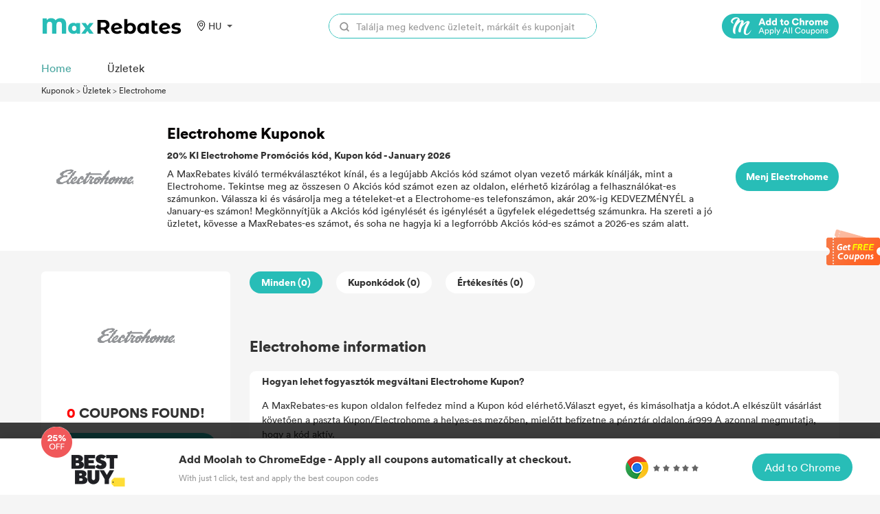

--- FILE ---
content_type: image/svg+xml
request_url: https://coupons.maxrebates.com/static/v2/images/search.svg
body_size: 834
content:
<?xml version="1.0" encoding="UTF-8"?>
<svg width="18px" height="18px" viewBox="0 0 18 18" version="1.1" xmlns="http://www.w3.org/2000/svg" xmlns:xlink="http://www.w3.org/1999/xlink">
    <!-- Generator: Sketch 49.3 (51167) - http://www.bohemiancoding.com/sketch -->
    <title>icon-search</title>
    <desc>Created with Sketch.</desc>
    <defs></defs>
    <g id="G.我的" stroke="none" stroke-width="1" fill="none" fill-rule="evenodd">
        <g id="G2.我的订单-找回订单弹窗" transform="translate(-666.000000, -361.000000)">
            <g id="item-line2" transform="translate(369.000000, 350.000000)">
                <g id="input-normal" transform="translate(80.000000, 0.000000)">
                    <g id="icon/search" transform="translate(214.000000, 8.000000)">
                        <g id="search">
                            <g id="Page-1">
                                <rect id="Rectangle-3" fill="#D8D8D8" opacity="0" x="0" y="0" width="24" height="24"></rect>
                                <path d="M15.9224471,6.43529412 C18.5417412,9.05552941 18.5417412,13.3021176 15.9224471,15.9223529 C13.3022118,18.5416471 9.05562353,18.5416471 6.43538824,15.9223529 C3.81609412,13.3021176 3.81609412,9.05552941 6.43538824,6.43529412 C9.05562353,3.816 13.3022118,3.816 15.9224471,6.43529412 Z" id="Stroke-1" stroke="#999999" stroke-width="2" stroke-linecap="round" stroke-linejoin="round"></path>
                                <path d="M19.5296,19.5295059 L15.9220706,15.9219765" id="Stroke-3" stroke="#999999" stroke-width="2" stroke-linecap="round" stroke-linejoin="round"></path>
                            </g>
                            <g id="Page-1-Copy">
                                <rect id="Rectangle-3" fill="#D8D8D8" opacity="0" x="0" y="0" width="24" height="24"></rect>
                                <path d="M7.14262202,7.14227387 C4.91368286,9.37201395 4.91368286,12.9856331 7.14236799,15.2151192 C9.37210807,17.4440583 12.9857272,17.4440583 15.2152133,15.2153732 C17.4441101,12.9856755 17.4441524,9.37215121 15.2153403,7.14240091 C12.98559,4.91358874 9.37206573,4.91363106 7.14262202,7.14227387 Z M16.6294268,5.72806033 C19.6393299,8.73904487 19.6393299,13.6186022 16.6294268,16.6295867 C13.6186963,19.6392358 8.73913899,19.6392358 5.72815445,16.6293327 C2.71850538,13.6186022 2.71850538,8.73904487 5.72840848,5.72806033 C8.73913899,2.71841126 13.6186963,2.71841126 16.6294268,5.72806033 Z" id="Stroke-1" fill="#999999" fill-rule="nonzero"></path>
                                <path d="M20.2367068,18.8223991 C20.6272311,19.2129234 20.6272311,19.8460884 20.2367068,20.2366127 C19.8461825,20.627137 19.2130175,20.627137 18.8224932,20.2366127 L15.2149638,16.6290833 C14.8244395,16.238559 14.8244395,15.605394 15.2149638,15.2148697 C15.6054881,14.8243454 16.2386531,14.8243454 16.6291774,15.2148697 L20.2367068,18.8223991 Z" id="Stroke-3" fill="#999999" fill-rule="nonzero"></path>
                            </g>
                        </g>
                    </g>
                </g>
            </g>
        </g>
    </g>
</svg>